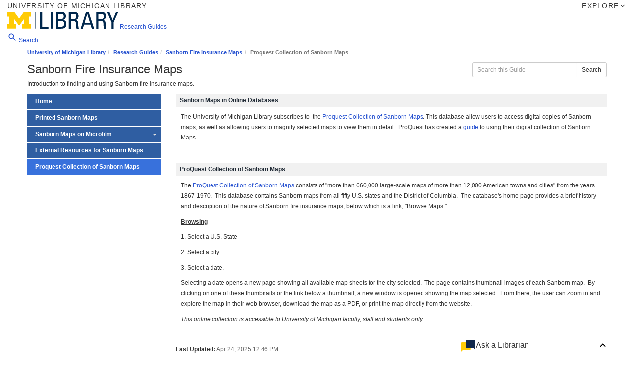

--- FILE ---
content_type: text/html; charset=UTF-8
request_url: https://guides.lib.umich.edu/c.php?g=283053&p=1885902
body_size: 8842
content:
<!DOCTYPE html><html lang="en"><head><meta http-equiv="X-UA-Compatible" content="IE=Edge" /><meta http-equiv="Content-Type" content="text/html; charset=utf-8" />
<title>Proquest Collection of Sanborn Maps - Sanborn Fire Insurance Maps - Research Guides at University of Michigan Library</title>
<meta name="viewport" content="width=device-width, initial-scale=1.0">
<meta name="robots" content="noarchive" />
 <link rel="shortcut icon" type="image/jpg" href="https://d2jv02qf7xgjwx.cloudfront.net/accounts/94919/images/favicon.ico"/>


<!-- public_metadata.twig -->
    <!-- user generated metadata -->
    <meta name="Academic Discipline" content="Geography and Maps"/>
    
    <!-- auto generated dublin core metadata -->
    <meta name="DC.Title" content="Research Guides: Sanborn Fire Insurance Maps: Proquest Collection of Sanborn Maps"/>
    <meta name="DC.Creator" content="Caroline Kayko"/>
    <meta name="DC.Subject" content="Social Sciences"/>
    <meta name="DC.Description" content="Introduction to finding and using Sanborn fire insurance maps. A guide for finding and using Sanborn fire insurance maps in the Proquest Collection of Sanborn maps"/>
    <meta name="DC.Publishers" content="University of Michigan Library"/>
    <meta name="DC.Rights" content="Copyright University of Michigan Library 2025"/>
    <meta name="DC.Language" content="en"/>
    <meta name="DC.Identifier" content="https://guides.lib.umich.edu/c.php?g=283053&p=1885902"/>
    <meta name="DC.Date.Created" content="Mar 18, 2011"/>
    <meta name="DC.Date.Modified" content="Apr 24, 2025"/>
    

<meta property="og:title" content="Research Guides: Sanborn Fire Insurance Maps: Proquest Collection of Sanborn Maps">
<meta property="og:description" content="Introduction to finding and using Sanborn fire insurance maps. A guide for finding and using Sanborn fire insurance maps in the Proquest Collection of Sanborn maps">
<meta property="og:type" content="website">
<meta property="og:url" content="https://guides.lib.umich.edu/c.php?g=283053&amp;p=1885902">
<meta name="twitter:card" content="summary_large_image">
<meta name="twitter:site" content="@springshare">



<link rel="stylesheet" href="https://static-assets-us.libguides.com/web/jquery/css/jquery-ui.min.css?2691" />

<link rel="stylesheet" href="https://netdna.bootstrapcdn.com/font-awesome/4.7.0/css/font-awesome.min.css"/>

<link rel="stylesheet" type="text/css" href="https://static-assets-us.libguides.com/web/slick-1.8.1/slick/slick.css">
<link rel="stylesheet" type="text/css" href="https://static-assets-us.libguides.com/web/slick-1.8.1/slick/slick-theme.css">

    <link rel="stylesheet" href="https://static-assets-us.libguides.com/web/css3.21.6/lg-public.min.css" />

<script type="text/javascript" src="https://static-assets-us.libguides.com/web/jquery/js/1.12.4_jquery.min.js"></script>
<script>
    jQuery(document).ready(function () {
        jQuery(".dropdown-toggle").on("click", function(e){
            jQuery(this).siblings("ul.s-lg-subtab-ul.dropdown-menu").toggle();
        });
    });
</script>

    <script src="//code.jquery.com/ui/1.13.2/jquery-ui.min.js"></script>
    <script>
        jQuery.ui ||
        document.write('<script src="https://static-assets-us.libguides.com/web/jquery/js/jquery-ui.min.js?2691">\x3C/script>');
    </script>

    <script type="text/javascript" src="https://static-assets-us.libguides.com/web/js3.21.6/lg-public.min.js"></script>
<style>/** bootstrap_tab_css.twig **/
#s-lg-tabs-container .nav-tabs > li > a,
#s-lg-tabs-container .nav-tabs > li > button,
#s-lg-tabs-container .nav-pills > li > a,
#s-lg-tabs-container .nav-pills > li > button {
    border: 1px solid transparent; -webkit-border-radius: 0; -moz-border-radius: 0; border-radius: 0;
    background-color: #2F5EA2;
    color: #fff;
    font-weight: bold;
    padding: 4px 15px;
}

#s-lg-tabs-container .nav-tabs {
    border-bottom: 0;
}

#s-lg-tabs-container .nav-tabs > li#s-lg-admin-tab-add > a {
    -webkit-border-radius: 4px 4px 0 0;
    -moz-border-radius: 4px 4px 0 0;
    border-radius: 4px 4px 0 0;
}

#s-lg-tabs-container .nav-tabs > li > a:hover,
#s-lg-tabs-container .nav-tabs > li > button:hover,
#s-lg-tabs-container .nav-pills > li > a:hover,
#s-lg-tabs-container .nav-pills > li > button:hover {
    border: 1px solid transparent; -webkit-border-radius: 0; -moz-border-radius: 0; border-radius: 0;
    background-color: #3871DC;
    color: #fff;
}

#s-lg-tabs-container .nav-tabs > .active > a,
#s-lg-tabs-container .nav-tabs > .active > button,
#s-lg-tabs-container .nav-pills > .active > a,
#s-lg-tabs-container .nav-pills > .active > button {
    color: #fff;
    cursor: default;
    background-color: #3871DC;
    border: 1px solid transparent; -webkit-border-radius: 0; -moz-border-radius: 0; border-radius: 0;
    border-bottom-color: transparent;
    font-weight: bold;
}

#s-lg-tabs-container .nav-tabs > .active > .s-lg-subtab-ul > .active > a,
#s-lg-tabs-container .nav-tabs > .active > .s-lg-subtab-ul > .active > button {
    color: #fff;
    cursor: default;
    background-color: #3871DC;
    border-bottom-color: transparent;
}

#s-lg-tabs-container .nav-tabs > .active > a:hover,
#s-lg-tabs-container .nav-pills > .active > a:hover,
#s-lg-tabs-container .nav-tabs > .active > button:hover,
#s-lg-tabs-container .nav-pills > .active > button:hover {
    color: #fff;
    cursor: pointer;
    background-color: #3871DC;
    border: 1px solid transparent; -webkit-border-radius: 0; -moz-border-radius: 0; border-radius: 0;
    border-bottom-color: transparent;
    font-weight: bold;
}

#s-lg-tabs-container .nav .dropdown-toggle .caret {
    border-top-color: #e1e1e1;
}

#s-lg-tabs-container .nav-tabs button.dropdown-toggle .caret {
    margin-left: 2px;
    margin-top: -3px;
}

#s-lg-tabs-container .nav-tabs > li > a.s-lg-tab-drop {
    border-radius: 0;
    padding: 4px 6px 4px 3px;
    border-left: 1px solid transparent;
}

#s-lg-tabs-container .nav-tabs > li > button.s-lg-tab-drop {
    border-radius: 0;
    padding: 4px 6px 0px 3px;
    border-left: 1px solid transparent;
    margin-right: 2px;
}

#s-lg-tabs-container .nav-tabs > li > a.s-lg-tab-drop:hover {
    border-radius: 0;
    border-left: 1px solid #bbb;
    padding: 4px 6px 4px 3px;
}

#s-lg-tabs-container .nav-tabs > li > button.s-lg-tab-drop:hover {
    border-radius: 0;
    border-left: 1px solid #bbb;
    padding: 4px 6px 0px 3px;
}

#s-lg-tabs-container .nav-tabs > li > a.s-lg-tab-top-link,
#s-lg-tabs-container .nav-tabs > li > a.s-lg-tab-top-link:hover,
#s-lg-tabs-container .nav-tabs > li > button.s-lg-tab-top-link,
#s-lg-tabs-container .nav-tabs > li > button.s-lg-tab-top-link:hover {
    border-radius: 0;
    font-weight: bold;
    padding: 4px 5px 4px 10px;
}

.nav-tabs > li > a.s-lg-tab-top-link,
.nav-tabs > li > button.s-lg-tab-top-link {
    margin-right: 0px;
}

#s-lg-tabs-container .nav-pills > li > a.s-lg-tab-drop,
#s-lg-tabs-container .nav-pills > li > button.s-lg-tab-drop {
    border-radius: 0;
    padding: 4px 8px 4px 8px;
    border-left: 1px solid transparent;
    position: absolute;
    right: 0;
}

#s-lg-tabs-container .nav-pills > li > a.s-lg-tab-drop:hover,
#s-lg-tabs-container .nav-pills > li > button.s-lg-tab-drop:hover {
    border-radius: 0;
    border-left: 1px solid #bbb;
    padding: 4px 8px 4px 8px;
}

#s-lg-tabs-container .nav-pills > li > a.s-lg-tab-top-link,
#s-lg-tabs-container .nav-pills > li > a.s-lg-tab-top-link:hover,
#s-lg-tabs-container .nav-pills > li > button.s-lg-tab-top-link,
#s-lg-tabs-container .nav-pills > li > button.s-lg-tab-top-link:hover {
    width: 100%;
    float: left;
    border-radius: 0;
    font-weight: bold;
    padding: 4px 15px 4px 15px;
}

/** !bootstrap_tab_css.twig **/
 .s-lib-box {border-color: #cccccc;
                border-width: 0px;
                box-shadow: none;
                border-radius: 0;
                background-color: #fff;
            }
            .s-lib-box-std .s-lib-box-title {background-color: #f1f1f1; background-image: none;color: #212b36;
                border-bottom: 0px solid #cccccc;
            }
            .s-lib-box .s-lib-box-title {background-color: #f1f1f1; background-image: none;color: #212b36;
                border-bottom: 0px solid #cccccc;
                border-radius: 0;
            }
            .s-lib-box .s-lg-box-footer {
                border-radius: 0;
            }</style><link rel="apple-touch-icon" href="https://d2jv02qf7xgjwx.cloudfront.net/accounts/94919/images/apple-touch-icon.png">

<script type="module" src="https://cdn.jsdelivr.net/npm/@umich-lib/web@latest/dist/umich-lib/umich-lib.esm.js"></script>
<script type="text/javascript" src="https://d2jv02qf7xgjwx.cloudfront.net/sites/24/include/libguidescustomjs-1-6.js"></script>	

<link rel="stylesheet" type="text/css" href="https://d2jv02qf7xgjwx.cloudfront.net/sites/24/include/umich-lib-1-2.css">
<link rel="stylesheet" type="text/css" href="https://d2jv02qf7xgjwx.cloudfront.net/sites/24/include/libguidescustomcss-1-22.css">

<style>
.s-lib-color-lt-grey {
    color: var(--color-neutral-400);
}
</style><script>
    var springStats = springStats || {};
    springStats.saConfig = springStats.saConfig || {
        site_id: 24,
        tracking_parameters: {"_st_guide_id":283053,"_st_page_id":1885902,"_st_site_id":24},
        tracking_server_host: "libguides-proc.springyaws.com"
    };
</script>
<script  src="https://static-assets-us.libguides.com/web/js/sa.min.js?3116"></script>
<script>
			springSpace.Common = springSpace.Common || { };
			springSpace.Common.constant = {
					PROCESSING: {
						ACTION_DISPLAY_POLL: 159
					}
			};
			springSpace.Common.baseURL = "https://guides.lib.umich.edu/";
			
			handleScroll=function() {
                if (false) {
					var target_elt = "#s-lg-page-section-1885902";
					jQuery("html, body").animate({ scrollTop: jQuery(target_elt).offset().top }, 750);
					if (jQuery(this).scrollTop() > 220) {
						jQuery("#s-lib-scroll-top").fadeIn(750);
					}
				}
			}
	   </script>
        <script>
            // Enable tooltips.
            jQuery(function () {
                try {
                    springSpace.UI.initPopOvers(false);
                    jQuery(".az-bs-tooltip").tooltip();
                } catch (e) { }
            });
        jQuery(document).ready(function () {
            springSpace.springTrack.trackPage({_st_type_id: '1',_st_guide_id: '283053',_st_page_id: '1885902'});
        });
            jQuery(document).ready(function() {
                handleScroll();
            });
        </script><!-- BEGIN: Analytics code --><!-- Google Tag Manager -->
<script>(function(w,d,s,l,i){w[l]=w[l]||[];w[l].push({'gtm.start':
new Date().getTime(),event:'gtm.js'});var f=d.getElementsByTagName(s)[0],
j=d.createElement(s),dl=l!='dataLayer'?'&l='+l:'';j.async=true;j.src=
'https://www.googletagmanager.com/gtm.js?id='+i+dl;f.parentNode.insertBefore(j,f);
})(window,document,'script','dataLayer','GTM-MHLRC58');</script>
<!-- End Google Tag Manager --><!-- END: Analytics code --></head><body class="s-lg-guide-body">
<div role="navigation" class="ds-skip-links" aria-label="Skip links">
<a id="s-lg-public-skiplink" class="alert-info" href="#s-lg-guide-main">Skip to Main Content</a>
</div>

<!-- Google Tag Manager (noscript) -->
<noscript><iframe src="https://www.googletagmanager.com/ns.html?id=GTM-MHLRC58"
height="0" width="0" style="display:none;visibility:hidden"></iframe></noscript>
<!-- End Google Tag Manager (noscript) -->

 <m-universal-header></m-universal-header>

<div class="m-website-header">
  <section class="website-header" aria-label="Research Guides site header">
    <div class="website-header__container">
      <div class="website-header__inner-container">
        <div class="website-header__logo-container"><a href="https://www.lib.umich.edu/" class="website-header__lib-link" aria-label="University of Michigan Library"><svg viewBox="0 0 199 30" xmlns="http://www.w3.org/2000/svg" height="34px" width="224px" focusable="false" aria-hidden="true">
              <g fill="none" fill-rule="evenodd">
                <g fill-rule="nonzero">
                  <polyline fill="#FFCB05" points="20.9572917 24.7441667 12.3733333 13.0122917 12.3733333 21.5458333 15.7866667 21.5458333 15.7866667 29.973125 0 29.973125 0 21.5458333 3.19875 21.5458333 3.19875 8.425625 0 8.425625 0 0 12.4010417 0 20.9572917 11.8164583 29.5135417 0 41.9116667 0 41.9116667 8.425625 38.7110417 8.425625 38.7110417 21.5458333 41.9116667 21.5458333 41.9116667 29.973125 26.1270833 29.973125 26.1270833 21.5458333 29.5377083 21.5458333 29.5377083 13.0122917 20.9572917 24.7441667"></polyline>
                  <polyline fill="#00274C" points="58.6452083 30 58.6452083 0.0420833333 62.461875 0.0420833333 62.461875 26.680625 73.4579167 26.680625 73.4579167 30 58.6452083 30"></polyline>
                  <polygon fill="#00274C" points="77.9570833 29.9875 81.773125 29.9875 81.773125 0.0420833333 77.9570833 0.0420833333"></polygon>
                  <path d="M91.0308333,26.680625 L96.425,26.680625 C100.491042,26.680625 101.944583,23.775625 101.944583,21.5777083 C101.944583,16.8052083 98.9972917,15.9754167 95.0983333,15.9754167 L91.0308333,15.9754167 L91.0308333,26.680625 Z M91.0308333,12.655625 L96.5916667,12.655625 C99.5779167,12.6139583 101.032083,10.7891667 101.032083,7.884375 C101.032083,5.395 99.6195833,3.36145833 96.425,3.36145833 L91.0308333,3.36145833 L91.0308333,12.655625 Z M87.2135417,30 L87.2135417,0.0420833333 L96.9652083,0.0420833333 C101.114375,0.0420833333 102.524792,1.4525 103.644792,3.11291667 C104.683542,4.73125 104.848958,6.51583333 104.848958,7.095625 C104.848958,10.83 103.562917,13.320625 99.7033333,14.1910417 L99.7033333,14.399375 C103.978333,14.8972917 105.844583,17.4695833 105.844583,21.5777083 C105.844583,29.2535417 100.242708,30 96.8402083,30 L87.2135417,30 Z" fill="#00274C"></path>
                  <path d="M113.772708,12.9047917 L119.500625,12.9047917 C122.239792,12.9047917 123.5675,10.5397917 123.5675,7.925 C123.5675,5.76791667 122.485833,3.36145833 119.540625,3.36145833 L113.772708,3.36145833 L113.772708,12.9047917 Z M113.772708,16.2245833 L113.772708,30 L109.956458,30 L109.956458,0.0420833333 L120.28875,0.0420833333 C125.6,0.0420833333 127.465625,3.77729167 127.465625,7.51104167 C127.465625,11.0377083 125.515833,13.7347917 121.988125,14.3575 L121.988125,14.44 C125.431042,14.9795833 126.675417,16.14125 126.885,22.1570833 C126.927083,23.4435417 127.341042,28.1325 127.924167,30 L123.940833,30 C122.860417,27.9254167 123.108542,24.025625 122.777083,20.041875 C122.485833,16.3908333 119.540625,16.2245833 118.25625,16.2245833 L113.772708,16.2245833 Z" fill="#00274C"></path>
                  <path d="M143.173333,3.56770833 L143.09,3.56770833 L138.401042,19.5439583 L147.989375,19.5439583 L143.173333,3.56770833 Z M140.848333,0.0420833333 L145.703958,0.0420833333 L155.45625,30 L151.181875,30 L149.025417,22.8620833 L137.448958,22.8620833 L135.207292,30 L131.349167,30 L140.848333,0.0420833333 Z" fill="#00274C"></path>
                  <path d="M162.97875,12.9047917 L168.704583,12.9047917 C171.442292,12.9047917 172.769167,10.5397917 172.769167,7.925 C172.769167,5.76791667 171.69125,3.36145833 168.745625,3.36145833 L162.97875,3.36145833 L162.97875,12.9047917 Z M162.97875,16.2245833 L162.97875,30 L159.159375,30 L159.159375,0.0420833333 L169.491667,0.0420833333 C174.801667,0.0420833333 176.670625,3.77729167 176.670625,7.51104167 C176.670625,11.0377083 174.720208,13.7347917 171.192708,14.3575 L171.192708,14.44 C174.636458,14.9795833 175.881042,16.14125 176.087917,22.1570833 C176.1325,23.4435417 176.546458,28.1325 177.125833,30 L173.142083,30 C172.064583,27.9254167 172.314583,24.025625 171.981875,20.041875 C171.69125,16.3908333 168.745625,16.2245833 167.459583,16.2245833 L162.97875,16.2245833 Z" fill="#00274C"></path>
                  <polyline fill="#00274C" points="194.878958 0.0420833333 198.737917 0.0420833333 190.562708 18.5897917 190.562708 30 186.744583 30 186.744583 18.5897917 178.695208 0.0420833333 182.968542 0.0420833333 188.82 14.5227083 194.878958 0.0420833333"></polyline>
                  <polygon fill="#00274C" points="50.1395834 29.9875 51.19625 29.9875 51.19625 0 50.1395834 0"></polygon>
                </g>
              </g>
            </svg></a>
          <a href="/" class="website-header__website-home-link"><span class="website-header__website-name">Research Guides</span></a>
        </div>
     <nav aria-label="Guides Search">
       <a href="https://guides.lib.umich.edu/srch.php?q=" class="website-header__utility-link" aria-label="Search all Guides"><svg xmlns="http://www.w3.org/2000/svg" width="20px" height="20px" viewBox="0 0 24 24" aria-hidden="true" focusable="false" role="img" fill="currentColor">
          <path d="M15.5 14h-.79l-.28-.27C15.41 12.59 16 11.11 16 9.5 16 5.91 13.09 3 9.5 3S3 5.91 3 9.5 5.91 16 9.5 16c1.61 0 3.09-.59 4.23-1.57l.27.28v.79l5 4.99L20.49 19l-4.99-5zm-6 0C7.01 14 5 11.99 5 9.5S7.01 5 9.5 5 14 7.01 14 9.5 11.99 14 9.5 14z"></path>
        </svg> Search</a>
  </nav>
      </div>
    </div>
  </section>
</div>

<!-- Ask a Librarian Chat -->
<aside aria-label="Ask a Librarian Chat">
<m-chat></m-chat>
</aside>
<main>
<div id="s-lg-guide-header" class="viewport-container container s-lib-header s-lib-side-borders">
    <nav id="s-lib-bc" aria-label="breadcrumb">
        <ol id="s-lib-bc-list" class="breadcrumb"><li id="s-lib-bc-customer" class="breadcrumb-item"><a href="https://www.lib.umich.edu">University of Michigan Library</a></li><li id="s-lib-bc-site" class="breadcrumb-item"><a href="https://guides.lib.umich.edu/">Research Guides</a></li><li id="s-lib-bc-guide" class="breadcrumb-item"><a href="https://guides.lib.umich.edu/sanborn">Sanborn Fire Insurance Maps</a></li><li id="s-lib-bc-page" class="active breadcrumb-item">Proquest Collection of Sanborn Maps</li></ol>
    </nav>
       <div class="pull-right">
        <div id="s-lg-guide-header-search" class="guide-search-box">
            
<div id="s-lg-guide-search-box">
    <form role="search" id="s-lg-guide-search-form" action="https://guides.lib.umich.edu/srch.php" method="GET">
        <div class="input-group input-group-sm">
            <input 
                type="text" 
                id="s-lg-guide-search-terms" 
                name="q" 
                class="form-control"
                maxlength="260" 
                placeholder="Search this Guide">
                
            <label class="sr-only" for="s-lg-guide-search-terms">Search this Guide</label>

                            <input type="hidden" name="guide_id" value="283053">
            
            
            <span class="input-group-btn">
                <button class="btn btn-default" type="submit">
                    Search
                </button>
            </span>
        </div>
    </form>
</div>
       
         </div>
    </div>
    <div class="pull-right">
        
    </div>
    <div id="s-lg-guide-header-info">
        <h1 id="s-lg-guide-name">Sanborn Fire Insurance Maps</h1>
        <div id="s-lg-guide-desc-container">
            <span id="s-lg-guide-description">Introduction to finding and using Sanborn fire insurance maps.</span>
        </div>
    </div>
</div>
<div id="s-lg-guide-tabs-title-bar" class="viewport-container  container s-lib-side-borders"></div>
<div id="s-lg-side-nav-content" class="viewport-container  container s-lib-side-borders pad-top-med guides-content-box">
    <div class="row m-b-2">
        <div class="col-md-3 s-lg-tabs-side pad-bottom-med">
            <div id="s-lg-tabs-container">
                <div id="s-lg-guide-tabs" role="navigation" aria-label="Guide Pages">
                    <ul class="nav nav-pills nav-stacked split-button-nav">
                        


    <li class="">
        <a title="" class="" 
           href="https://guides.lib.umich.edu/c.php?g=283053&amp;p=1885898" 
            
            
           >
            <span>Home</span>
            
        </a>
        
    </li>



    <li class="">
        <a title="Finding and using printed Sanborn Maps at UM" class="" 
           href="https://guides.lib.umich.edu/c.php?g=283053&amp;p=1885899" 
            
            
           >
            <span>Printed Sanborn Maps</span>
            
        </a>
        
    </li>

        

                                                                
        <li class="dropdown clearfix">
            <a title="Locating and using Sanborn Maps on microfilm" class="s-lg-tab-top-link"
               href="https://guides.lib.umich.edu/c.php?g=283053&amp;p=1885901"
                
                
               >
                <span>Sanborn Maps on Microfilm</span>
                
            </a>
            
                <a class="s-lg-tab-drop dropdown-toggle" data-toggle="dropdown"
                   href="javascript:void(0);" aria-haspopup="true" aria-expanded="false">
                   <span class="caret"></span><span class="sr-only">Toggle Dropdown</span>
                </a>
            
            <ul class="s-lg-subtab-ul dropdown-menu"><li class="">
    <a title="Sanborn Microfilm Series Index: Ann Arbor"
       href="https://guides.lib.umich.edu/c.php?g=283053&p=1888230"
       style=""
       
       >
        Ann Arbor 
    </a>
</li>
<li class="">
    <a title="Sanborn Microfilm Series Index: Detroit"
       href="https://guides.lib.umich.edu/c.php?g=283053&p=1888231"
       style=""
       
       >
        Detroit 
    </a>
</li>
<li class="">
    <a title="Sanborn Microfilm Series Index: Ypsilanti"
       href="https://guides.lib.umich.edu/c.php?g=283053&p=1888232"
       style=""
       
       >
        Ypsilanti 
    </a>
</li>
</ul>
        </li>
    


    <li class="">
        <a title="Obtaining Sanborn Maps not held by UM" class="" 
           href="https://guides.lib.umich.edu/c.php?g=283053&amp;p=1885900" 
            
            
           >
            <span>External Resources for Sanborn Maps</span>
            
        </a>
        
    </li>



    <li class="active">
        <a title="A guide for finding and using Sanborn fire insurance maps in the Proquest Collection of Sanborn maps" class="active" 
           href="https://guides.lib.umich.edu/c.php?g=283053&amp;p=1885902" 
            
            
           >
            <span>Proquest Collection of Sanborn Maps</span>
            
        </a>
        
    </li>

                    </ul>
                    <div class="s-lg-row margin-top-med"><div id="s-lg-col-0"><div class="s-lg-col-boxes"></div></div></div>
                </div>
            </div>
        </div>
  <div class="col-md-9 p-l-2">
            <div class="s-lg-tab-content">
                <div id="s-lg-guide-main" class="tab-pane active" >
                    <div class="row s-lg-row"><div id="s-lg-col-1" class="col-md-12"><div class="s-lg-col-boxes"><div id="s-lg-box-wrapper-6786353" class="s-lg-box-wrapper-6786353">


    <div id="s-lg-box-5763916-container" class="s-lib-box-container">
        <div id="s-lg-box-5763916" class="s-lib-box s-lib-box-std">
                            <h2 class="s-lib-box-title">
                    Sanborn Maps in Online Databases
                                    </h2>
                        <div id="s-lg-box-collapse-5763916" >
                <div class="s-lib-box-content">
                    <div id="s-lg-content-11405644" class="  clearfix">
    <p>The University of Michigan Library subscribes to&nbsp; the <a href="https://apps.lib.umich.edu/database/link/9549" target="_blank">Proquest Collection of Sanborn Maps</a>. This database&nbsp;allow users to access digital copies of Sanborn maps, as well as allowing users to magnify selected maps to view them in detail.&nbsp;&nbsp;ProQuest has created a <a href="http://proquest.libguides.com/digitalsanbornmaps">guide</a> to using their digital collection of Sanborn Maps.</p>


    </div>
                </div>
                
            </div>
        </div>
    </div>
</div><div id="s-lg-box-wrapper-6786354" class="s-lg-box-wrapper-6786354">


    <div id="s-lg-box-5763917-container" class="s-lib-box-container">
        <div id="s-lg-box-5763917" class="s-lib-box s-lib-box-std">
                            <h2 class="s-lib-box-title">
                    ProQuest Collection of Sanborn Maps
                                    </h2>
                        <div id="s-lg-box-collapse-5763917" >
                <div class="s-lib-box-content">
                    <div id="s-lg-content-11405645" class="  clearfix">
    <p>The <a href="https://apps.lib.umich.edu/database/link/9549" target="_blank">ProQuest Collection of Sanborn Maps</a> consists of &quot;more than 660,000 large-scale maps of more than 12,000 American towns and cities&quot; from the years 1867-1970.&nbsp; This database contains Sanborn maps from all fifty U.S. states and the District of Columbia.&nbsp; The database&#39;s home page provides a brief history and description of the nature of Sanborn fire insurance maps, below which is a link, &quot;Browse Maps.&quot;&nbsp;</p>

<p><span style="text-decoration: underline;"><strong>Browsing</strong></span></p>

<p>1. Select a U.S. State&nbsp;</p>

<p>2. Select a city.</p>

<p>3. Select a date. &nbsp;</p>

<p>Selecting a date opens a new page showing all available map sheets for the city selected.&nbsp; The page contains thumbnail images of each Sanborn map.&nbsp; By clicking on one of these thumbnails or the link below a thumbnail, a new window is opened showing the map selected.&nbsp; From there, the user can zoom in and explore the map in their web browser, download the map as a PDF, or print the map directly from the website.</p>

<p><em>This online collection is accessible to University of Michigan faculty, staff and students only.</em></p>


    </div>
                </div>
                
            </div>
        </div>
    </div>
</div></div></div></div>
                </div>
            </div>
            <ul id="s-lg-page-prevnext" class="pager s-lib-hide">
    <li class="previous">
        <a class="page-link" href="https://guides.lib.umich.edu/c.php?g=283053&p=1885900">&lt;&lt; <strong>Previous:</strong> External Resources for Sanborn Maps</a>
    </li>
    <li class="next">
        
    </li>
</ul>


<div class="last-updated-attribute">
       <span class="s-lg-guide-label">Last Updated:</span> <span class="s-lg-text-greyout">Apr 24, 2025 12:46 PM</span>           
  </div>
  <div class="subjects-tag-clouds">
        <div id="s-lg-guide-header-subjects" >
            <span class="s-lg-guide-label">Subjects: </span><span class="s-lg-small bold"><a href="https://guides.lib.umich.edu/sb.php?subject_id=57323">Social Sciences</a></span>
        </div>
        <div id="s-lg-guide-header-tags" >
            <span class="s-lg-guide-label">Tags: </span><span class="s-lg-small bold"><a href="https://guides.lib.umich.edu/srch.php?tag=clarklibrary&default_lg=1">clarklibrary</a>, <a href="https://guides.lib.umich.edu/srch.php?tag=detroit+maps&default_lg=1">detroit maps</a>, <a href="https://guides.lib.umich.edu/srch.php?tag=fire+insurance+maps&default_lg=1">fire insurance maps</a>, <a href="https://guides.lib.umich.edu/srch.php?tag=historic+maps&default_lg=1">historic maps</a>, <a href="https://guides.lib.umich.edu/srch.php?tag=urban+maps&default_lg=1">urban maps</a></span>
        </div>
   </div>
     </div>
</div>
<!-- scroll_top.twig -->
<div id="s-lib-scroll-top">
    <a href="javascript:void(0);" onclick="jQuery('body').focus();" title="Back to Top"
       aria-label="Back to Top">
        <span class="fa-stack fa-lg" aria-hidden="true">
            <i class="fa fa-square-o fa-stack-2x"></i>
            <i class="fa fa-angle-double-up fa-stack-1x" style="position:relative; bottom:2px;"></i>
        </span>
    </a>
</div>

<!-- !scroll_top.twig -->

<div id="s-lib-footer-login-link" class="pull-right pad-right-med">
            <a href="https://umich.libapps.com/libapps/login.php?site_id=24&target64=L2xpYmd1aWRlcy9hZG1pbl9jLnBocD9nPTI4MzA1MyZwPTE4ODU5MDI=">Login to LibApps</a>        </div>
 </div>
<div id="s-lib-alert" title=""><div id="s-lib-alert-content"></div></div>
</main>

<footer class="m-website-footer" id="footer">
  <div class="viewport-container">
    <div class="m-website-footer__content">
      <section>
        <h2>University of Michigan Library</h2>
          <ul>
              <li><a href="https://lib.umich.edu/"><svg xmlns="http://www.w3.org/2000/svg" width="16" height="16" viewbox="0 0 24 24" fill="currentColor" aria-hidden="true" focusable="false" role="img"><path d="M10 20v-6h4v6h5v-8h3L12 3 2 12h3v8z"/></svg><span>U-M Library</span></a></li>
              <li><a href="https://docs.google.com/document/d/1oF-CPTjQ3e6go1pO3VAnq_jlESQ8hgSCZA-W3mQOXME/edit?usp=sharing"><svg xmlns="http://www.w3.org/2000/svg" height="16" viewbox="0 0 24 24" width="16" fill="currentColor" aria-hidden="true" focusable="false" role="img"><path d="M0 0h24v24H0z" fill="none"/><circle cx="17" cy="4.54" r="2"/><path d="M14 17h-2c0 1.65-1.35 3-3 3s-3-1.35-3-3 1.35-3 3-3v-2c-2.76 0-5 2.24-5 5s2.24 5 5 5 5-2.24
                5-5zm3-3.5h-1.86l1.67-3.67C17.42 8.5 16.44 7 14.96 7h-5.2c-.81 0-1.54.47-1.87 1.2L7.22 10l1.92.53L9.79 9H12l-1.83 4.1c-.6
                1.33.39 2.9 1.85 2.9H17v5h2v-5.5c0-1.1-.9-2-2-2z"/></svg><span>Research Guides Accessibility</span><span class="sr-only">opens in Google Docs</span></a></li>
              <li><a href="https://www.lib.umich.edu/about-us/policies/library-privacy-statement"><svg xmlns="http://www.w3.org/2000/svg" width="16" height="16" viewbox="0 0 24 24" fill="currentColor" aria-hidden="true" focusable="false" role="img"><path d="M18 8h-1V6c0-2.76-2.24-5-5-5S7 3.24 7 6v2H6c-1.1 0-2 .9-2 2v10c0 1.1.9 2 2 2h12c1.1 0 2-.9 2-2V10c0-1.1-.9-2-2-2zm-6
                9c-1.1 0-2-.9-2-2s.9-2 2-2 2 .9 2 2-.9 2-2 2zm3.1-9H8.9V6c0-1.71 1.39-3.1 3.1-3.1 1.71 0 3.1 1.39 3.1 3.1v2z"/></svg><span>Library Privacy Statement</span></a></li>
        </ul>
      </section>
      <section>
        <h2>Research Guides</h2>
        <ul>
              <li><a href="https://umich.libapps.com/libapps/login.php?site_id=24"><svg xmlns="http://www.w3.org/2000/svg" height="16px" viewBox="0 -960 960 960" width="16px" fill="currentColor" aria-hidden="true" focusable="false" role="img"><path d="M480-480q-66 0-113-47t-47-113q0-66 47-113t113-47q66 0 113 47t47 113q0 66-47 113t-113 47ZM160-160v-112q0-34 17.5-62.5T224-378q62-31 126-46.5T480-440q66 0 130 15.5T736-378q29 15 46.5 43.5T800-272v112H160Z"/></svg><span>Login to LibApps (login for editors)</span></a></li>
              <li><a href="mailto:libguides@umich.edu"><svg xmlns="http://www.w3.org/2000/svg" height="16px" viewBox="0 -960 960 960" width="16px" fill="currentColor" aria-hidden="true" focusable="false" role="img"><path d="M160-160q-33 0-56.5-23.5T80-240v-480q0-33 23.5-56.5T160-800h640q33 0 56.5 23.5T880-720v480q0 33-23.5 56.5T800-160H160Zm320-280 320-200v-80L480-520 160-720v80l320 200Z"/></svg><span>Contact Us at libguides@umich.edu</span></a></li>
              <li><a href="https://www.lib.umich.edu/research-and-scholarship/help-research/use-research-guides"><svg xmlns="http://www.w3.org/2000/svg" width="16" height="16" viewbox="0 0 24 24" fill="currentColor" aria-hidden="true" focusable="false" role="img"><path d="M12 2C6.48 2 2 6.48 2 12s4.48 10 10 10 10-4.48 10-10S17.52 2 12 2zm1 15h-2v-6h2v6zm0-8h-2V7h2v2z"/></svg><span>About Research Guides</span></a></li>
            </ul>
      </section>
      <section>
        <h2>Copyright</h2>
         <p>Except where otherwise noted, this work is subject to a <a href="https://creativecommons.org/licenses/by/4.0/">Creative Commons Attribution 4.0 license</a>. For details and exceptions, see the <a href="https://www.lib.umich.edu/about-us/policies/copyright-policy">Library Copyright Policy</a>.</p>
      </section>
    </div>
  </div>
  <div class="m-website-footer__disclaimer">
    <div class="viewport-container">
      <p>© 2025, Regents of the University of Michigan</p>
      <p>
        Built with the
        <a href="https://design-system.lib.umich.edu/">U-M Library Design System</a> and powered by <a href="https://springshare.com/">Springshare</a>.
      </p>
    </div>
  </div>
</footer>

</body></html>

--- FILE ---
content_type: application/javascript; charset=utf-8
request_url: https://cdn.jsdelivr.net/npm/@umich-lib/web@latest/dist/umich-lib/p-cb3a248a.js
body_size: 5747
content:
let t,e,n,l=!1,o=!1,s=!1,i=!1,r=!1;const c="s-id",f="sty-id",u="c-id",a={},$=t=>"object"==(t=typeof t)||"function"===t;function d(t){var e,n,l;return null!==(l=null===(n=null===(e=t.head)||void 0===e?void 0:e.querySelector('meta[name="csp-nonce"]'))||void 0===n?void 0:n.getAttribute("content"))&&void 0!==l?l:void 0}const h=(t,e,...n)=>{let l=null,o=null,s=!1,i=!1;const r=[],c=e=>{for(let n=0;n<e.length;n++)l=e[n],Array.isArray(l)?c(l):null!=l&&"boolean"!=typeof l&&((s="function"!=typeof t&&!$(l))&&(l+=""),s&&i?r[r.length-1].t+=l:r.push(s?m(null,l):l),i=s)};if(c(n),e){e.name&&(o=e.name);{const t=e.className||e.class;t&&(e.class="object"!=typeof t?t:Object.keys(t).filter((e=>t[e])).join(" "))}}if("function"==typeof t)return t(null===e?{}:e,r,y);const f=m(t,null);return f.l=e,r.length>0&&(f.o=r),f.i=o,f},m=(t,e)=>({u:0,$:t,t:e,h:null,o:null,l:null,i:null}),p={},y={forEach:(t,e)=>t.map(v).forEach(e),map:(t,e)=>t.map(v).map(e).map(b)},v=t=>({vattrs:t.l,vchildren:t.o,vkey:t.m,vname:t.i,vtag:t.$,vtext:t.t}),b=t=>{if("function"==typeof t.vtag){const e=Object.assign({},t.vattrs);return t.vkey&&(e.key=t.vkey),t.vname&&(e.name=t.vname),h(t.vtag,e,...t.vchildren||[])}const e=m(t.vtag,t.vtext);return e.l=t.vattrs,e.o=t.vchildren,e.m=t.vkey,e.i=t.vname,e},w=(t,e,n,l,o,s,i)=>{let r,c,f,a;if(1===s.nodeType){for(r=s.getAttribute(u),r&&(c=r.split("."),c[0]!==i&&"0"!==c[0]||(f={u:0,p:c[0],v:c[1],g:c[2],j:c[3],$:s.tagName.toLowerCase(),h:s,l:null,o:null,m:null,i:null,t:null},e.push(f),s.removeAttribute(u),t.o||(t.o=[]),t.o[f.j]=f,t=f,l&&"0"===f.g&&(l[f.j]=f.h))),a=s.childNodes.length-1;a>=0;a--)w(t,e,n,l,o,s.childNodes[a],i);if(s.shadowRoot)for(a=s.shadowRoot.childNodes.length-1;a>=0;a--)w(t,e,n,l,o,s.shadowRoot.childNodes[a],i)}else if(8===s.nodeType)c=s.nodeValue.split("."),c[1]!==i&&"0"!==c[1]||(r=c[0],f={u:0,p:c[1],v:c[2],g:c[3],j:c[4],h:s,l:null,o:null,m:null,i:null,$:null,t:null},"t"===r?(f.h=s.nextSibling,f.h&&3===f.h.nodeType&&(f.t=f.h.textContent,e.push(f),s.remove(),t.o||(t.o=[]),t.o[f.j]=f,l&&"0"===f.g&&(l[f.j]=f.h))):f.p===i&&("s"===r?(f.$="slot",s["s-sn"]=c[5]?f.i=c[5]:"",s["s-sr"]=!0,l&&(f.h=bt.createElement(f.$),f.i&&f.h.setAttribute("name",f.i),s.parentNode.insertBefore(f.h,s),s.remove(),"0"===f.g&&(l[f.j]=f.h)),n.push(f),t.o||(t.o=[]),t.o[f.j]=f):"r"===r&&(l?s.remove():(o["s-cr"]=s,s["s-cn"]=!0))));else if(t&&"style"===t.$){const e=m(null,s.textContent);e.h=s,e.j="0",t.o=[e]}},g=(t,e)=>{if(1===t.nodeType){let n=0;for(;n<t.childNodes.length;n++)g(t.childNodes[n],e);if(t.shadowRoot)for(n=0;n<t.shadowRoot.childNodes.length;n++)g(t.shadowRoot.childNodes[n],e)}else if(8===t.nodeType){const n=t.nodeValue.split(".");"o"===n[0]&&(e.set(n[1]+"."+n[2],t),t.nodeValue="",t["s-en"]=n[3])}},j=new WeakMap,S=(t,e,n)=>{let l=yt.get(t);St&&n?(l=l||new CSSStyleSheet,"string"==typeof l?l=e:l.replaceSync(e)):l=e,yt.set(t,l)},k=(t,e)=>{var n;let l=O(e);const o=yt.get(l);if(t=11===t.nodeType?t:bt,o)if("string"==typeof o){let e,s=j.get(t=t.head||t);if(s||j.set(t,s=new Set),!s.has(l)){if(t.host&&(e=t.querySelector(`[${f}="${l}"]`)))e.innerHTML=o;else{e=bt.createElement("style"),e.innerHTML=o;const l=null!==(n=wt.S)&&void 0!==n?n:d(bt);null!=l&&e.setAttribute("nonce",l),t.insertBefore(e,t.querySelector("link"))}s&&s.add(l)}}else t.adoptedStyleSheets.includes(o)||(t.adoptedStyleSheets=[...t.adoptedStyleSheets,o]);return l},O=t=>"sc-"+t.k,x=t=>t.replace(/\/\*!@([^\/]+)\*\/[^\{]+\{/g,"$1{"),M=(t,e,n,l,o,s)=>{if(n!==l){let i=dt(t,e),r=e.toLowerCase();if("class"===e){const e=t.classList,o=R(n),s=R(l);e.remove(...o.filter((t=>t&&!s.includes(t)))),e.add(...s.filter((t=>t&&!o.includes(t))))}else if("ref"===e)l&&l(t);else if(i||"o"!==e[0]||"n"!==e[1]){const r=$(l);if((i||r&&null!==l)&&!o)try{if(t.tagName.includes("-"))t[e]=l;else{const o=null==l?"":l;"list"===e?i=!1:null!=n&&t[e]==o||(t[e]=o)}}catch(t){}null==l||!1===l?!1===l&&""!==t.getAttribute(e)||t.removeAttribute(e):(!i||4&s||o)&&!r&&t.setAttribute(e,l=!0===l?"":l)}else e="-"===e[2]?e.slice(3):dt(vt,r)?r.slice(2):r[2]+e.slice(3),n&&wt.rel(t,e,n,!1),l&&wt.ael(t,e,l,!1)}},C=/\s/,R=t=>t?t.split(C):[],T=(t,e,n,l)=>{const o=11===e.h.nodeType&&e.h.host?e.h.host:e.h,s=t&&t.l||a,i=e.l||a;for(l in s)l in i||M(o,l,s[l],void 0,n,e.u);for(l in i)M(o,l,s[l],i[l],n,e.u)},E=(o,r,c,f)=>{const u=r.o[c];let a,$,d,h=0;if(l||(s=!0,"slot"===u.$&&(t&&f.classList.add(t+"-s"),u.u|=u.o?2:1)),null!==u.t)a=u.h=bt.createTextNode(u.t);else if(1&u.u)a=u.h=bt.createTextNode("");else{if(i||(i="svg"===u.$),a=u.h=bt.createElementNS(i?"http://www.w3.org/2000/svg":"http://www.w3.org/1999/xhtml",2&u.u?"slot-fb":u.$),i&&"foreignObject"===u.$&&(i=!1),T(null,u,i),null!=t&&a["s-si"]!==t&&a.classList.add(a["s-si"]=t),u.o)for(h=0;h<u.o.length;++h)$=E(o,u,h,a),$&&a.appendChild($);"svg"===u.$?i=!1:"foreignObject"===a.tagName&&(i=!0)}return a["s-hn"]=n,3&u.u&&(a["s-sr"]=!0,a["s-cr"]=e,a["s-sn"]=u.i||"",d=o&&o.o&&o.o[c],d&&d.$===u.$&&o.h&&I(o.h,!1)),a},I=(t,e)=>{wt.u|=1;const l=t.childNodes;for(let t=l.length-1;t>=0;t--){const o=l[t];o["s-hn"]!==n&&o["s-ol"]&&(A(o).insertBefore(o,W(o)),o["s-ol"].remove(),o["s-ol"]=void 0,s=!0),e&&I(o,e)}wt.u&=-2},L=(t,e,l,o,s,i)=>{let r,c=t["s-cr"]&&t["s-cr"].parentNode||t;for(c.shadowRoot&&c.tagName===n&&(c=c.shadowRoot);s<=i;++s)o[s]&&(r=E(null,l,s,t),r&&(o[s].h=r,c.insertBefore(r,W(e))))},N=(t,e,n,l,s)=>{for(;e<=n;++e)(l=t[e])&&(s=l.h,V(l),o=!0,s["s-ol"]?s["s-ol"].remove():I(s,!0),s.remove())},P=(t,e)=>t.$===e.$&&("slot"!==t.$||t.i===e.i),W=t=>t&&t["s-ol"]||t,A=t=>(t["s-ol"]?t["s-ol"]:t).parentNode,H=(t,e)=>{const n=e.h=t.h,l=t.o,o=e.o,s=e.$,r=e.t;let c;null===r?(i="svg"===s||"foreignObject"!==s&&i,"slot"===s||T(t,e,i),null!==l&&null!==o?((t,e,n,l)=>{let o,s=0,i=0,r=e.length-1,c=e[0],f=e[r],u=l.length-1,a=l[0],$=l[u];for(;s<=r&&i<=u;)null==c?c=e[++s]:null==f?f=e[--r]:null==a?a=l[++i]:null==$?$=l[--u]:P(c,a)?(H(c,a),c=e[++s],a=l[++i]):P(f,$)?(H(f,$),f=e[--r],$=l[--u]):P(c,$)?("slot"!==c.$&&"slot"!==$.$||I(c.h.parentNode,!1),H(c,$),t.insertBefore(c.h,f.h.nextSibling),c=e[++s],$=l[--u]):P(f,a)?("slot"!==c.$&&"slot"!==$.$||I(f.h.parentNode,!1),H(f,a),t.insertBefore(f.h,c.h),f=e[--r],a=l[++i]):(o=E(e&&e[i],n,i,t),a=l[++i],o&&A(c.h).insertBefore(o,W(c.h)));s>r?L(t,null==l[u+1]?null:l[u+1].h,n,l,i,u):i>u&&N(e,s,r)})(n,l,e,o):null!==o?(null!==t.t&&(n.textContent=""),L(n,null,e,o,0,o.length-1)):null!==l&&N(l,0,l.length-1),i&&"svg"===s&&(i=!1)):(c=n["s-cr"])?c.parentNode.textContent=r:t.t!==r&&(n.data=r)},U=t=>{const e=t.childNodes;let n,l,o,s,i,r;for(l=0,o=e.length;l<o;l++)if(n=e[l],1===n.nodeType){if(n["s-sr"])for(i=n["s-sn"],n.hidden=!1,s=0;s<o;s++)if(r=e[s].nodeType,e[s]["s-hn"]!==n["s-hn"]||""!==i){if(1===r&&i===e[s].getAttribute("slot")){n.hidden=!0;break}}else if(1===r||3===r&&""!==e[s].textContent.trim()){n.hidden=!0;break}U(n)}},q=[],D=t=>{let e,n,l,s,i,r,c=0;const f=t.childNodes,u=f.length;for(;c<u;c++){if(e=f[c],e["s-sr"]&&(n=e["s-cr"])&&n.parentNode)for(l=n.parentNode.childNodes,s=e["s-sn"],r=l.length-1;r>=0;r--)n=l[r],n["s-cn"]||n["s-nr"]||n["s-hn"]===e["s-hn"]||(F(n,s)?(i=q.find((t=>t.O===n)),o=!0,n["s-sn"]=n["s-sn"]||s,i?i.M=e:q.push({M:e,O:n}),n["s-sr"]&&q.map((t=>{F(t.O,n["s-sn"])&&(i=q.find((t=>t.O===n)),i&&!t.M&&(t.M=i.M))}))):q.some((t=>t.O===n))||q.push({O:n}));1===e.nodeType&&D(e)}},F=(t,e)=>1===t.nodeType?null===t.getAttribute("slot")&&""===e||t.getAttribute("slot")===e:t["s-sn"]===e||""===e,V=t=>{t.l&&t.l.ref&&t.l.ref(null),t.o&&t.o.map(V)},_=(t,e)=>{e&&!t.C&&e["s-p"]&&e["s-p"].push(new Promise((e=>t.C=e)))},z=(t,e)=>{if(t.u|=16,!(4&t.u))return _(t,t.R),Tt((()=>B(t,e)));t.u|=512},B=(t,e)=>{const n=t.T;let l;return e&&(t.u|=256,t.I&&(t.I.map((([t,e])=>X(n,t,e))),t.I=null),l=X(n,"componentWillLoad")),Y(l,(()=>G(t,n,e)))},G=async(t,e,n)=>{const l=t.L,o=l["s-rc"];n&&(t=>{const e=t.N,n=t.L,l=e.u,o=k(n.shadowRoot?n.shadowRoot:n.getRootNode(),e);10&l&&(n["s-sc"]=o,n.classList.add(o+"-h"))})(t);J(t,e),o&&(o.map((t=>t())),l["s-rc"]=void 0);{const e=l["s-p"],n=()=>K(t);0===e.length?n():(Promise.all(e).then(n),t.u|=4,e.length=0)}},J=(i,r)=>{try{r=r.render(),i.u&=-17,i.u|=2,((i,r)=>{const c=i.L,f=i.N,u=i.P||m(null,null),a=(t=>t&&t.$===p)(r)?r:h(null,null,r);if(n=c.tagName,f.W&&(a.l=a.l||{},f.W.map((([t,e])=>a.l[e]=c[t]))),a.$=null,a.u|=4,i.P=a,a.h=u.h=c.shadowRoot||c,t=c["s-sc"],e=c["s-cr"],l=0!=(1&f.u),o=!1,H(u,a),wt.u|=1,s){let t,e,n,l,o,s;D(a.h);let i=0;for(;i<q.length;i++)t=q[i],e=t.O,e["s-ol"]||(n=bt.createTextNode(""),n["s-nr"]=e,e.parentNode.insertBefore(e["s-ol"]=n,e));for(i=0;i<q.length;i++)if(t=q[i],e=t.O,t.M){for(l=t.M.parentNode,o=t.M.nextSibling,n=e["s-ol"];n=n.previousSibling;)if(s=n["s-nr"],s&&s["s-sn"]===e["s-sn"]&&l===s.parentNode&&(s=s.nextSibling,!s||!s["s-nr"])){o=s;break}(!o&&l!==e.parentNode||e.nextSibling!==o)&&e!==o&&(!e["s-hn"]&&e["s-ol"]&&(e["s-hn"]=e["s-ol"].parentNode.nodeName),l.insertBefore(e,o))}else 1===e.nodeType&&(e.hidden=!0)}o&&U(a.h),wt.u&=-2,q.length=0})(i,r)}catch(t){ht(t,i.L)}return null},K=t=>{const e=t.L,n=t.T,l=t.R;64&t.u||(t.u|=64,Z(e),X(n,"componentDidLoad"),t.A(e),l||Q()),t.C&&(t.C(),t.C=void 0),512&t.u&&Rt((()=>z(t,!1))),t.u&=-517},Q=()=>{Z(bt.documentElement),Rt((()=>(t=>{const e=wt.ce("appload",{detail:{namespace:"umich-lib"}});return t.dispatchEvent(e),e})(vt)))},X=(t,e,n)=>{if(t&&t[e])try{return t[e](n)}catch(t){ht(t)}},Y=(t,e)=>t&&t.then?t.then(e):e(),Z=t=>t.classList.add("hydrated"),tt=(t,e,n)=>{if(e.H){const l=Object.entries(e.H),o=t.prototype;if(l.map((([t,[l]])=>{(31&l||2&n&&32&l)&&Object.defineProperty(o,t,{get(){return((t,e)=>ut(this).U.get(e))(0,t)},set(n){((t,e,n,l)=>{const o=ut(t),s=o.U.get(e),i=o.u,r=o.T;n=((t,e)=>null==t||$(t)?t:4&e?"false"!==t&&(""===t||!!t):1&e?t+"":t)(n,l.H[e][0]),8&i&&void 0!==s||n===s||Number.isNaN(s)&&Number.isNaN(n)||(o.U.set(e,n),r&&2==(18&i)&&z(o,!1))})(this,t,n,e)},configurable:!0,enumerable:!0})})),1&n){const n=new Map;o.attributeChangedCallback=function(t,e,l){wt.jmp((()=>{const e=n.get(t);if(this.hasOwnProperty(e))l=this[e],delete this[e];else if(o.hasOwnProperty(e)&&"number"==typeof this[e]&&this[e]==l)return;this[e]=(null!==l||"boolean"!=typeof this[e])&&l}))},t.observedAttributes=l.filter((([t,e])=>15&e[0])).map((([t,l])=>{const o=l[1]||t;return n.set(o,t),512&l[0]&&e.W.push([t,o]),o}))}}return t},et=t=>{if(0==(1&wt.u)){const e=ut(t),n=e.N,l=()=>{};if(1&e.u)ot(t,e,n.q);else{let l;if(e.u|=1,l=t.getAttribute(c),l){if(1&n.u){const e=k(t.shadowRoot,n);t.classList.remove(e+"-h",e+"-s")}((t,e,n,l)=>{const o=t.shadowRoot,s=[],i=o?[]:null,r=l.P=m(e,null);wt.D||g(bt.body,wt.D=new Map),t[c]=n,t.removeAttribute(c),w(r,s,[],i,t,t,n),s.map((t=>{const n=t.p+"."+t.v,l=wt.D.get(n),s=t.h;l&&gt&&""===l["s-en"]&&l.parentNode.insertBefore(s,l.nextSibling),o||(s["s-hn"]=e,l&&(s["s-ol"]=l,s["s-ol"]["s-nr"]=s)),wt.D.delete(n)})),o&&i.map((t=>{t&&o.appendChild(t)}))})(t,n.k,l,e)}l||12&n.u&&nt(t);{let n=t;for(;n=n.parentNode||n.host;)if(1===n.nodeType&&n.hasAttribute("s-id")&&n["s-p"]||n["s-p"]){_(e,e.R=n);break}}n.H&&Object.entries(n.H).map((([e,[n]])=>{if(31&n&&t.hasOwnProperty(e)){const n=t[e];delete t[e],t[e]=n}})),(async(t,e,n,l,o)=>{if(0==(32&e.u)){{if(e.u|=32,(o=pt(n)).then){const t=()=>{};o=await o,t()}o.isProxied||(tt(o,n,2),o.isProxied=!0);const t=()=>{};e.u|=8;try{new o(e)}catch(t){ht(t)}e.u&=-9,t()}if(o.style){let t=o.style;const e=O(n);if(!yt.has(e)){const l=()=>{};S(e,t,!!(1&n.u)),l()}}}const s=e.R,i=()=>z(e,!0);s&&s["s-rc"]?s["s-rc"].push(i):i()})(0,e,n)}l()}},nt=t=>{const e=t["s-cr"]=bt.createComment("");e["s-cn"]=!0,t.insertBefore(e,t.firstChild)},lt=(t,e={})=>{var n;const l=[],o=e.exclude||[],s=vt.customElements,i=bt.head,r=i.querySelector("meta[charset]"),c=bt.createElement("style"),u=[],a=bt.querySelectorAll(`[${f}]`);let $,h=!0,m=0;for(Object.assign(wt,e),wt.F=new URL(e.resourcesUrl||"./",bt.baseURI).href,wt.u|=2;m<a.length;m++)S(a[m].getAttribute(f),x(a[m].innerHTML),!0);t.map((t=>{t[1].map((e=>{const n={u:e[0],k:e[1],H:e[2],q:e[3]};n.H=e[2],n.q=e[3],n.W=[];const i=n.k,r=class extends HTMLElement{constructor(t){super(t),$t(t=this,n),1&n.u&&t.attachShadow({mode:"open"})}connectedCallback(){$&&(clearTimeout($),$=null),h?u.push(this):wt.jmp((()=>et(this)))}disconnectedCallback(){wt.jmp((()=>(()=>{if(0==(1&wt.u)){const t=ut(this);t.V&&(t.V.map((t=>t())),t.V=void 0)}})()))}componentOnReady(){return ut(this)._}};n.B=t[0],o.includes(i)||s.get(i)||(l.push(i),s.define(i,tt(r,n,1)))}))}));{c.innerHTML=l+"{visibility:hidden}.hydrated{visibility:inherit}",c.setAttribute("data-styles","");const t=null!==(n=wt.S)&&void 0!==n?n:d(bt);null!=t&&c.setAttribute("nonce",t),i.insertBefore(c,r?r.nextSibling:i.firstChild)}h=!1,u.length?u.map((t=>t.connectedCallback())):wt.jmp((()=>$=setTimeout(Q,30)))},ot=(t,e,n)=>{n&&n.map((([n,l,o])=>{const s=it(t,n),i=st(e,o),r=rt(n);wt.ael(s,l,i,r),(e.V=e.V||[]).push((()=>wt.rel(s,l,i,r)))}))},st=(t,e)=>n=>{try{256&t.u?t.T[e](n):(t.I=t.I||[]).push([e,n])}catch(t){ht(t)}},it=(t,e)=>4&e?bt:8&e?vt:t,rt=t=>0!=(2&t),ct=t=>wt.S=t,ft=new WeakMap,ut=t=>ft.get(t),at=(t,e)=>ft.set(e.T=t,e),$t=(t,e)=>{const n={u:0,L:t,N:e,U:new Map};return n._=new Promise((t=>n.A=t)),t["s-p"]=[],t["s-rc"]=[],ot(t,n,e.q),ft.set(t,n)},dt=(t,e)=>e in t,ht=(t,e)=>(0,console.error)(t,e),mt=new Map,pt=t=>{const e=t.k.replace(/-/g,"_"),n=t.B,l=mt.get(n);return l?l[e]:import(`./${n}.entry.js`).then((t=>(mt.set(n,t),t[e])),ht)
/*!__STENCIL_STATIC_IMPORT_SWITCH__*/},yt=new Map,vt="undefined"!=typeof window?window:{},bt=vt.document||{head:{}},wt={u:0,F:"",jmp:t=>t(),raf:t=>requestAnimationFrame(t),ael:(t,e,n,l)=>t.addEventListener(e,n,l),rel:(t,e,n,l)=>t.removeEventListener(e,n,l),ce:(t,e)=>new CustomEvent(t,e)},gt=!0,jt=t=>Promise.resolve(t),St=(()=>{try{return new CSSStyleSheet,"function"==typeof(new CSSStyleSheet).replaceSync}catch(t){}return!1})(),kt=[],Ot=[],xt=(t,e)=>n=>{t.push(n),r||(r=!0,e&&4&wt.u?Rt(Ct):wt.raf(Ct))},Mt=t=>{for(let e=0;e<t.length;e++)try{t[e](performance.now())}catch(t){ht(t)}t.length=0},Ct=()=>{Mt(kt),Mt(Ot),(r=kt.length>0)&&wt.raf(Ct)},Rt=t=>jt().then(t),Tt=xt(Ot,!0);export{p as H,lt as b,h,jt as p,at as r,ct as s}

--- FILE ---
content_type: application/javascript; charset=utf-8
request_url: https://cdn.jsdelivr.net/npm/@umich-lib/web@latest/dist/umich-lib/umich-lib.esm.js
body_size: 101
content:
import{p as e,b as a}from"./p-cb3a248a.js";export{s as setNonce}from"./p-cb3a248a.js";(()=>{const a=import.meta.url,s={};return""!==a&&(s.resourcesUrl=new URL(".",a).href),e(s)})().then((e=>a([["p-85981b25",[[1,"m-universal-header",{open:[32],error:[32],content:[32]},[[0,"focusout","close"],[8,"keydown","handleKeydown"],[4,"click","handleClick"]]]]],["p-67edb349",[[4,"m-callout",{variant:[1],dismissable:[4],icon:[8],label:[1],subtle:[4],dismissed:[32]}]]],["p-b37dc952",[[1,"m-website-alerts",{status:[32],alerts:[32]}]]],["p-b85765eb",[[0,"m-logo",{variant:[1]}]]],["p-a28c1fe0",[[1,"m-website-header",{name:[513],to:[513],variant:[1]}]]],["p-f9a2bc5c",[[1,"m-chat",{open:[32],online:[32]}]]],["p-c874f068",[[0,"m-icon",{name:[1],size:[1]}]]]],e)));

--- FILE ---
content_type: application/javascript; charset=utf-8
request_url: https://cdn.jsdelivr.net/npm/@umich-lib/web@latest/dist/umich-lib/p-b37dc952.entry.js
body_size: 250
content:
import{r as a,h as t}from"./p-cb3a248a.js";const e=class{constructor(t){a(this,t),this.status="idle",this.alerts=void 0}componentWillLoad(){const a=document.domain;a.includes("umich.edu")?(this.status="loading",fetch("https://staff.lib.umich.edu/api/alerts?now="+Date.now(),{cache:"reload"}).then((a=>a.json())).then((t=>{const e=t.reduce(((t,e)=>(e.domains.split(", ").includes(a)&&(t=t.concat(e)),t)),[]);e.length>0?(this.alerts=e,this.status="success"):this.status="no-alerts"})).catch((a=>{this.status="error",console.warn("Unable to fetch U-M Library Website Alerts.",a)}))):this.status="invalid-domain"}render(){return"success"===this.status?t("div",{class:"m-alerts",role:"alert"},t("h2",{class:"m-alerts__heading"},"Important message",this.alerts.length>1?"s":""),this.alerts.map((a=>t("div",{class:"m-alert"},t("div",{class:"m-alert__content"},t("m-icon",{name:"warning"}),t("div",{class:"m-alert__html",innerHTML:a.html})))))):null}};e.style=".m-alerts{font-family:var(--font-base-family);line-height:var(--line-height-default);color:var(--color-neutral-400);font-size:16px;}.m-alerts *{box-sizing:border-box}.m-alerts p{margin:0;padding:0}.m-alerts a{color:var(--color-neutral-400)}.m-alerts strong{font-weight:800}.m-alerts *:focus{outline:0;box-shadow:0 0 0 2px var(--color-maize-400), 0 0 0 3px var(--color-neutral-400);border-radius:2px !important}.m-alerts__heading{position:absolute !important;height:1px;width:1px;overflow:hidden;clip:rect(1px 1px 1px 1px);clip:rect(1px, 1px, 1px, 1px)}.m-alert{background:var(--color-orange-300)}.m-alert+.m-alert{border-top:solid 1px var(--color-orange-400)}.m-alert__content{max-width:1280px;margin:0 auto;padding:0 var(--space-medium);display:flex}@media screen and (min-width: 721px){.m-alert__content{padding:0 var(--space-xx-large)}}.m-alert__content m-icon{padding-top:var(--space-small);margin-right:var(--space-small)}.m-alert__html{padding:var(--space-x-small) 0}.m-alert__html p+p{margin-top:var(--space-x-small)}";export{e as m_website_alerts}

--- FILE ---
content_type: application/javascript; charset=utf-8
request_url: https://cdn.jsdelivr.net/npm/@umich-lib/web@latest/dist/umich-lib/p-f9a2bc5c.entry.js
body_size: 2111
content:
import{r,h as a}from"./p-cb3a248a.js";var e,o,t=(e=function(r){
/*!
	Copyright (c) 2018 Jed Watson.
	Licensed under the MIT License (MIT), see
	http://jedwatson.github.io/classnames
*/
!function(){var a={}.hasOwnProperty;function e(){for(var r="",a=0;a<arguments.length;a++){var e=arguments[a];e&&(r=t(r,o(e)))}return r}function o(r){if("string"==typeof r||"number"==typeof r)return r;if("object"!=typeof r)return"";if(Array.isArray(r))return e.apply(null,r);if(r.toString!==Object.prototype.toString&&!r.toString.toString().includes("[native code]"))return r.toString();var o="";for(var i in r)a.call(r,i)&&r[i]&&(o=t(o,i));return o}function t(r,a){return a?r?r+" "+a:r+a:r}r.exports?(e.default=e,r.exports=e):window.classNames=e}()},e(o={path:undefined,exports:{},require:function(){return function(){throw new Error("Dynamic requires are not currently supported by @rollup/plugin-commonjs")}()}}),o.exports);const i=class{constructor(a){r(this,a),this.open=!1,this.online=!0}toggle(){this.open=!this.open}isOnline(){fetch("https://libraryh3lp-com.proxy.lib.umich.edu/presence/jid/umlibraryaskalibrarian/chat.libraryh3lp.com/text").then((r=>r.text())).then((r=>{this.online="available"===r})).catch((r=>{console.warn("Unable to check Chat online status.",r)}))}componentWillLoad(){this.isOnline(),setInterval(this.isOnline,6e4)}render(){return a("div",{class:t("m-chat",{"m-chat--open":this.open}),role:"log"},a("button",{class:"m-chat__button","aria-expanded":String(this.open),onClick:()=>this.toggle()},a(l,null),a("span",{class:"m-chat__label"},"Ask a Librarian"),a("div",{"aria-hidden":"true",class:"m-chat__icons"},this.open?a("svg",{width:"24px",height:"24px",viewBox:"0 0 24 24",class:"m-chat__close-icon","aria-hidden":"true",focusable:"false"},a("path",{d:"M16.59 8.59L12 13.17 7.41 8.59 6 10l6 6 6-6z"})):a("svg",{width:"24px",height:"24px",viewBox:"0 0 24 24",class:"m-chat__open-icon","aria-hidden":"true",focusable:"false"},a("path",{d:"M12 8l-6 6 1.41 1.41L12 10.83l4.59 4.58L18 14z"})))),a("div",{class:"m-chat__window"},this.online?a("iframe",{class:"m-chat__iframe",title:"Ask a Librarian",src:"https://libraryh3lp.com/chat/umlibraryaskalibrarian@chat.libraryh3lp.com?skin=36020"}):a("div",{class:"m-chat__offline"},a("p",{class:"m-chat__offline-msg"},"We're ",a("strong",null,"offline")," right now, but you can"," ",a("a",{href:"https://www.lib.umich.edu/ask-librarian"},"view our hours and more ways to get in touch"),"."))))}};function l(){return a("svg",{height:"24",viewBox:"0 0 24 24",width:"24",class:"m-chat__svg","aria-hidden":"false",focusable:"false"},a("path",{d:"m15.65 15.92v1.88a1.44 1.44 0 0 1 -.43 1 1.37 1.37 0 0 1 -1 .44h-10.3l-2.92 2.96v-13.2a1.39 1.39 0 0 1 .42-1 1.36 1.36 0 0 1 1-.43h5.93v6.9a1.4 1.4 0 0 0 .43 1 1.33 1.33 0 0 0 1 .44z",fill:"#ffcc06"}),a("path",{d:"m21.53 4.24a1.45 1.45 0 0 1 1.47 1.45v13.2l-2.95-2.89h-10.28a1.37 1.37 0 0 1 -1-.44 1.47 1.47 0 0 1 -.42-1v-8.87a1.43 1.43 0 0 1 .42-1 1.39 1.39 0 0 1 1-.42z",fill:"#10284b"}))}i.style=":root{--color-blue-100:rgb(247, 248, 249);--color-blue-200:rgb(178, 190, 201);--color-blue-300:rgb(76, 103, 129);--color-blue-400:rgb(0, 39, 76);--color-blue-500:rgb(0, 19, 36);--color-maize-100:rgb(255, 249, 230);--color-maize-200:rgb(255, 234, 155);--color-maize-300:rgb(255, 218, 80);--color-maize-400:rgb(255, 203, 5);--color-maize-500:rgb(234, 186, 2);--color-neutral-100:rgb(229, 233, 237);--color-neutral-200:rgb(138, 150, 161);--color-neutral-300:rgb(99, 115, 129);--color-neutral-400:rgb(33, 43, 54);--color-neutral-500:rgb(6, 8, 10);--color-teal-100:rgb(233, 242, 245);--color-teal-200:rgb(167, 205, 219);--color-teal-300:rgb(101, 168, 191);--color-teal-400:rgb(29, 116, 145);--color-teal-500:rgb(16, 102, 132);--color-orange-100:rgb(255, 241, 235);--color-orange-200:rgb(255, 184, 153);--color-orange-300:rgb(255, 138, 88);--color-orange-400:rgb(242, 95, 31);--color-orange-500:rgb(199, 78, 26);--color-pink-100:rgb(252, 235, 235);--color-pink-200:rgb(242, 157, 157);--color-pink-300:rgb(236, 105, 105);--color-pink-400:rgb(217, 56, 56);--color-pink-500:rgb(191, 50, 50);--color-indigo-100:rgb(238, 241, 249);--color-indigo-200:rgb(170, 185, 227);--color-indigo-300:rgb(124, 147, 212);--color-indigo-400:rgb(80, 111, 197);--color-indigo-500:rgb(39, 67, 145);--color-green-100:rgb(234, 248, 238);--color-green-200:rgb(150, 219, 170);--color-green-300:rgb(87, 188, 117);--color-green-400:rgb(32, 168, 72);--color-green-500:rgb(25, 133, 57);--font-base-family:'Muli', sans-serif;--font-second-family:'Crimson Text', serif;--bold:700;--regular:400;--semibold:600;--extrabold:800;--line-height-default:1.5;--line-height-heading:1.25;--line-height-page-heading:1.125;--text-base-size:16px;--text-xxx-large:3.5rem;--text-xx-large:2.25rem;--text-x-large:2rem;--text-large:1.75rem;--text-medium:1.5rem;--text-small:1.125rem;--text-x-small:1.125rem;--text-xx-small:1rem;--text-xxx-small:0.875rem;--space-xxx-small:2px;--space-xx-small:4px;--space-x-small:8px;--space-small:12px;--space-medium:16px;--space-large:24px;--space-x-large:32px;--space-xx-large:40px;--space-xxx-large:48px;--space-xxxx-large:64px;--space-xxxxx-large:96px;--z-space-small:rgba(0, 0, 0, 0.2) 0px 2px 8px 0px;--z-space-medium:rgba(0, 0, 0, 0.2) 0px 2px 16px 0px;--opacity-75:0.75;--opacity-50:0.50;--opacity-30:0.30;--radius-default:4px;--line-length:60ch}:host{--chat-width:calc(var(--space-medium) * 20);font-size:16px}.m-chat{position:fixed;right:4vw;bottom:0;border-radius:2px 2px 0 0;border-top:solid 2px var(--color-maize-400);box-shadow:var(--z-space-medium);width:calc(var(--space-medium) * 14);transition:width 0.25s;max-width:calc(100% - 8vw);background:white;z-index:10000}.m-chat.m-chat--open{width:var(--chat-width)}.m-chat__button{border:none;background:none;outline:0;font-size:var(--font-base-size);color:var(--color-neutral-400);text-align:left;height:39px;width:100%;padding:0 var(--space-medium);display:flex;align-items:center;cursor:pointer;border-radius:2px 2px 0 0;margin-bottom:3px}.m-chat__svg{width:32px;height:32px;flex-shrink:0}.m-chat__icons{line-height:0}.m-chat__button:focus{outline:none;box-shadow:0 0 0 2px var(--color-maize-400), 0 0 0 3px var(--color-neutral-400)}.m-chat__iframe{width:100%;height:100%;border:none}@media only screen and (min-width: 600px){.m-chat__iframe{width:var(--chat-width)}}.m-chat__label{font-family:var(--font-base-family);display:inline-block;width:100%;padding:0 var(--space-small)}.m-chat__button:hover .m-chat__label{text-decoration:underline}.m-chat__window{background:white;max-height:90vh;height:0;opacity:0;overflow:hidden;transition:height 0.25s, opacity 0.25s}.m-chat--open .m-chat__window{opacity:1;height:calc(var(--space-medium) * 24)}.m-chat__offline{line-height:1.5;font-family:var(--font-base-family);padding:0 var(--space-medium)}.m-chat__offline strong{font-weight:700}.m-chat__offline a,.m-chat__offline a:hover{color:var(--color-teal-400)}.m-chat__offline-msg{border-radius:4px;background:var(--color-blue-100);padding:var(--space-medium)}";export{i as m_chat}

--- FILE ---
content_type: application/javascript; charset=utf-8
request_url: https://cdn.jsdelivr.net/npm/@umich-lib/web@latest/dist/umich-lib/p-85981b25.entry.js
body_size: 1968
content:
import{r as e,h as r}from"./p-cb3a248a.js";const a=class{constructor(r){e(this,r),this.open=!1,this.error=!1,this.content=void 0}componentDidLoad(){fetch("https://cms.lib.umich.edu/api/universalheader").then((e=>e.json())).then((e=>{this.content={primary:e.filter((e=>"1"===e.level)),secondary:e.filter((e=>"2"===e.level))}})).catch((()=>{this.error=!0}))}close(){this.open=!1}handleKeydown(e){"Escape"===e.key&&(this.open=!1)}handleClick(e){this.dropdown&&!this.dropdown.contains(e.composedPath()[0])&&(this.open=!1)}toggle(){this.open=!this.open}renderDropdown(){return this.error?r("p",{class:"m-uh__dropdown-error"},r("strong",null,"Error"),": We are temporarily having trouble loading our list of library sites. Please try refreshing your page. You can also contact ",r("a",{href:"https://www.lib.umich.edu/ask"},"Ask a Librarian")," ","for help."):this.content?[r("p",{class:"m-uh__heading"},"Explore what the library has to offer."),r("ul",{class:"m-uh__list-primary"},this.content.primary.map((e=>r("li",null,r("a",{href:e.link,class:"m-uh__item-link"},r("span",{class:"m-uh__item-title"},e.title),r("span",{class:"m-uh__item-desc"},e.description)))))),r("ul",{class:"m-uh__list-secondary"},this.content.secondary.map((e=>r("li",null,r("a",{href:e.link,class:"m-uh__item-link"},r("span",{class:"m-uh__item-title"},e.title))))))]:r("p",null,"Loading...")}render(){return[r("header",{class:"m-uh","aria-label":"Library"},r("div",{class:"m-uh__content"},r("a",{class:"m-uh__link",href:"https://www.lib.umich.edu/"},r("span",{class:"m-uh__link-text"},"University of Michigan Library"),r("span",{class:"m-uh__link-text--small"},r("abbr",{title:"University of Michigan"},"U-M")," Library")),r("div",{class:"m-uh__button-container"},r("button",{class:"m-uh__button","aria-expanded":String(this.open),onClick:()=>this.toggle()},r("span",{class:"m-uh__button-label"},"Explore"),r("div",{"aria-hidden":"true",class:"m-uh__icons"},r("m-icon",this.open?{name:"expand-less"}:{name:"expand-more"}))),this.open&&r("div",{class:"m-uh__dropdown",ref:e=>this.dropdown=e},this.renderDropdown())))),r("m-website-alerts",null)]}};a.style=":root{--color-blue-100:rgb(247, 248, 249);--color-blue-200:rgb(178, 190, 201);--color-blue-300:rgb(76, 103, 129);--color-blue-400:rgb(0, 39, 76);--color-blue-500:rgb(0, 19, 36);--color-maize-100:rgb(255, 249, 230);--color-maize-200:rgb(255, 234, 155);--color-maize-300:rgb(255, 218, 80);--color-maize-400:rgb(255, 203, 5);--color-maize-500:rgb(234, 186, 2);--color-neutral-100:rgb(229, 233, 237);--color-neutral-200:rgb(138, 150, 161);--color-neutral-300:rgb(99, 115, 129);--color-neutral-400:rgb(33, 43, 54);--color-neutral-500:rgb(6, 8, 10);--color-teal-100:rgb(233, 242, 245);--color-teal-200:rgb(167, 205, 219);--color-teal-300:rgb(101, 168, 191);--color-teal-400:rgb(29, 116, 145);--color-teal-500:rgb(16, 102, 132);--color-orange-100:rgb(255, 241, 235);--color-orange-200:rgb(255, 184, 153);--color-orange-300:rgb(255, 138, 88);--color-orange-400:rgb(242, 95, 31);--color-orange-500:rgb(199, 78, 26);--color-pink-100:rgb(252, 235, 235);--color-pink-200:rgb(242, 157, 157);--color-pink-300:rgb(236, 105, 105);--color-pink-400:rgb(217, 56, 56);--color-pink-500:rgb(191, 50, 50);--color-indigo-100:rgb(238, 241, 249);--color-indigo-200:rgb(170, 185, 227);--color-indigo-300:rgb(124, 147, 212);--color-indigo-400:rgb(80, 111, 197);--color-indigo-500:rgb(39, 67, 145);--color-green-100:rgb(234, 248, 238);--color-green-200:rgb(150, 219, 170);--color-green-300:rgb(87, 188, 117);--color-green-400:rgb(32, 168, 72);--color-green-500:rgb(25, 133, 57);--font-base-family:'Muli', sans-serif;--font-second-family:'Crimson Text', serif;--bold:700;--regular:400;--semibold:600;--extrabold:800;--line-height-default:1.5;--line-height-heading:1.25;--line-height-page-heading:1.125;--text-base-size:16px;--text-xxx-large:3.5rem;--text-xx-large:2.25rem;--text-x-large:2rem;--text-large:1.75rem;--text-medium:1.5rem;--text-small:1.125rem;--text-x-small:1.125rem;--text-xx-small:1rem;--text-xxx-small:0.875rem;--space-xxx-small:2px;--space-xx-small:4px;--space-x-small:8px;--space-small:12px;--space-medium:16px;--space-large:24px;--space-x-large:32px;--space-xx-large:40px;--space-xxx-large:48px;--space-xxxx-large:64px;--space-xxxxx-large:96px;--z-space-small:rgba(0, 0, 0, 0.2) 0px 2px 8px 0px;--z-space-medium:rgba(0, 0, 0, 0.2) 0px 2px 16px 0px;--opacity-75:0.75;--opacity-50:0.50;--opacity-30:0.30;--radius-default:4px;--line-length:60ch}.m-uh{background:var(--color-blue-100);font-family:var(--font-base-family);line-height:var(--line-height-default);font-size:16px}.m-uh *{box-sizing:border-box;-webkit-font-smoothing:antialiased;-moz-osx-font-smoothing:grayscale;}.m-uh *:focus{outline:0;box-shadow:0 0 0 2px var(--color-maize-400), 0 0 0 3px var(--color-neutral-400);border-radius:2px !important}.m-uh__content{display:flex;justify-content:space-between;max-width:1280px;margin:0 auto;padding:0 var(--space-medium)}@media screen and (min-width: 721px){.m-uh__content{padding:0 var(--space-xx-large)}}.m-uh__button-container{display:inline-block;position:relative}.m-uh__button{border:none;background:none;font-size:var(--font-base-size);color:var(--color-neutral-400);text-align:left;line-height:var(--line-height-default);display:flex;align-items:center;cursor:pointer}.m-uh__button,.m-uh__link{margin:0;text-transform:uppercase;padding:var(--space-x-small);margin:0 calc(var(--space-x-small) * -1);color:var(--color-neutral-300);letter-spacing:1.25px;text-transform:uppercase;font-size:14px;font-weight:var(--bold);font-family:var(--font-base-family)}.m-uh__button:hover .m-uh__button-label,.m-uh__link:hover .m-uh__button-label{text-decoration:underline;text-decoration-thickness:1px}.m-uh__button-label{padding-right:var(--space-xx-small)}.m-uh__link{text-decoration:none;margin-right:var(--space-x-large)}.m-uh__link:hover{text-decoration:underline;text-decoration-thickness:1px}@media screen and (min-width: 721px){.m-uh__link{display:block}}.m-uh__link-text{display:block}@media screen and (max-width: 620px){.m-uh__link-text{display:none}}.m-uh__link-text--small{display:none}@media screen and (max-width: 620px){.m-uh__link-text--small{display:block}}.m-uh__icons{line-height:0}.m-uh__dropdown{position:absolute;right:calc(-1 * var(--space-medium));width:280px;box-shadow:var(--z-space-medium);max-width:calc(100vw - var(--space-xx-large) * 2);background:white;border-radius:2px;z-index:1000000}@media screen and (min-width: 721px){.m-uh__dropdown{display:grid;grid-template:\"heading heading\" \"primary secondary\"/1fr 280px;padding:var(--space-medium);width:862px;right:0}}.m-uh__heading{grid-area:heading;margin-top:0;font-size:28px;font-weight:700;margin-bottom:0;padding:var(--space-small) var(--space-medium)}@media screen and (max-width: 720px){.m-uh__heading{display:none}}.m-uh__list-primary,.m-uh__list-secondary{margin:0;padding:0;list-style:none;margin-bottom:var(--space-medium)}@media screen and (max-width: 720px){.m-uh__list-primary,.m-uh__list-secondary{margin:0}.m-uh__list-primary li:not(:last-of-type),.m-uh__list-secondary li:not(:last-of-type){border-bottom:solid 1px var(--color-neutral-100)}}.m-uh__list-primary{grid-area:primary}@media screen and (min-width: 721px){.m-uh__list-primary{border-right:solid 1px var(--color-neutral-100);margin-right:var(--space-medium);padding-right:var(--space-medium)}}.m-uh__list-secondary{grid-area:secondary}@media screen and (max-width: 720px){.m-uh__list-primary{border-bottom:solid 1px var(--color-neutral-100)}}.m-uh__item-link{display:block;color:var(--color-neutral-400);font-weight:var(--semibold);text-decoration:none;padding:var(--space-x-small) var(--space-medium);border-radius:2px}@media screen and (max-width: 720px){.m-uh__item-link{padding:var(--space-small) var(--space-medium)}}@media screen and (max-width: 720px){.m-uh__item-link:hover{border-radius:0;background:var(--color-blue-100)}}.m-uh__item-link:hover .m-uh__item-title,.m-uh__item-link:focus .m-uh__item-title{text-decoration:underline;text-decoration-color:var(--color-teal-400);text-decoration-thickness:2px}.m-uh__item-title{display:block}.m-uh__item-desc{display:none}@media screen and (min-width: 721px){.m-uh__item-desc{display:block;font-weight:400;color:var(--color-neutral-300)}}.m-uh__dropdown-error{padding:0 var(--space-medium)}.m-uh__dropdown-error strong{font-weight:var(--bold)}.m-uh__dropdown-error a{color:var(--color-teal-400)}";export{a as m_universal_header}